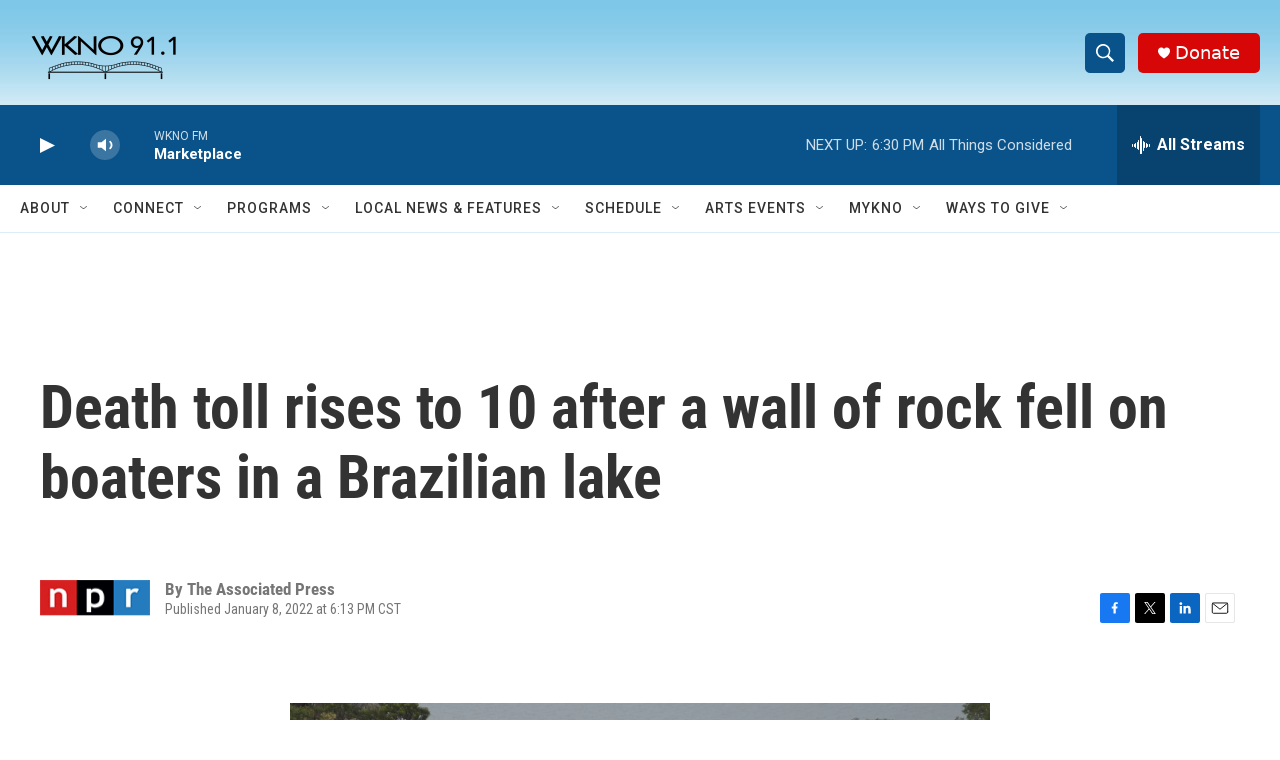

--- FILE ---
content_type: text/html; charset=utf-8
request_url: https://www.google.com/recaptcha/api2/anchor?ar=1&k=6LfHrSkUAAAAAPnKk5cT6JuKlKPzbwyTYuO8--Vr&co=aHR0cHM6Ly93d3cud2tub2ZtLm9yZzo0NDM.&hl=en&v=PoyoqOPhxBO7pBk68S4YbpHZ&size=invisible&anchor-ms=20000&execute-ms=30000&cb=id7j80rm912v
body_size: 49494
content:
<!DOCTYPE HTML><html dir="ltr" lang="en"><head><meta http-equiv="Content-Type" content="text/html; charset=UTF-8">
<meta http-equiv="X-UA-Compatible" content="IE=edge">
<title>reCAPTCHA</title>
<style type="text/css">
/* cyrillic-ext */
@font-face {
  font-family: 'Roboto';
  font-style: normal;
  font-weight: 400;
  font-stretch: 100%;
  src: url(//fonts.gstatic.com/s/roboto/v48/KFO7CnqEu92Fr1ME7kSn66aGLdTylUAMa3GUBHMdazTgWw.woff2) format('woff2');
  unicode-range: U+0460-052F, U+1C80-1C8A, U+20B4, U+2DE0-2DFF, U+A640-A69F, U+FE2E-FE2F;
}
/* cyrillic */
@font-face {
  font-family: 'Roboto';
  font-style: normal;
  font-weight: 400;
  font-stretch: 100%;
  src: url(//fonts.gstatic.com/s/roboto/v48/KFO7CnqEu92Fr1ME7kSn66aGLdTylUAMa3iUBHMdazTgWw.woff2) format('woff2');
  unicode-range: U+0301, U+0400-045F, U+0490-0491, U+04B0-04B1, U+2116;
}
/* greek-ext */
@font-face {
  font-family: 'Roboto';
  font-style: normal;
  font-weight: 400;
  font-stretch: 100%;
  src: url(//fonts.gstatic.com/s/roboto/v48/KFO7CnqEu92Fr1ME7kSn66aGLdTylUAMa3CUBHMdazTgWw.woff2) format('woff2');
  unicode-range: U+1F00-1FFF;
}
/* greek */
@font-face {
  font-family: 'Roboto';
  font-style: normal;
  font-weight: 400;
  font-stretch: 100%;
  src: url(//fonts.gstatic.com/s/roboto/v48/KFO7CnqEu92Fr1ME7kSn66aGLdTylUAMa3-UBHMdazTgWw.woff2) format('woff2');
  unicode-range: U+0370-0377, U+037A-037F, U+0384-038A, U+038C, U+038E-03A1, U+03A3-03FF;
}
/* math */
@font-face {
  font-family: 'Roboto';
  font-style: normal;
  font-weight: 400;
  font-stretch: 100%;
  src: url(//fonts.gstatic.com/s/roboto/v48/KFO7CnqEu92Fr1ME7kSn66aGLdTylUAMawCUBHMdazTgWw.woff2) format('woff2');
  unicode-range: U+0302-0303, U+0305, U+0307-0308, U+0310, U+0312, U+0315, U+031A, U+0326-0327, U+032C, U+032F-0330, U+0332-0333, U+0338, U+033A, U+0346, U+034D, U+0391-03A1, U+03A3-03A9, U+03B1-03C9, U+03D1, U+03D5-03D6, U+03F0-03F1, U+03F4-03F5, U+2016-2017, U+2034-2038, U+203C, U+2040, U+2043, U+2047, U+2050, U+2057, U+205F, U+2070-2071, U+2074-208E, U+2090-209C, U+20D0-20DC, U+20E1, U+20E5-20EF, U+2100-2112, U+2114-2115, U+2117-2121, U+2123-214F, U+2190, U+2192, U+2194-21AE, U+21B0-21E5, U+21F1-21F2, U+21F4-2211, U+2213-2214, U+2216-22FF, U+2308-230B, U+2310, U+2319, U+231C-2321, U+2336-237A, U+237C, U+2395, U+239B-23B7, U+23D0, U+23DC-23E1, U+2474-2475, U+25AF, U+25B3, U+25B7, U+25BD, U+25C1, U+25CA, U+25CC, U+25FB, U+266D-266F, U+27C0-27FF, U+2900-2AFF, U+2B0E-2B11, U+2B30-2B4C, U+2BFE, U+3030, U+FF5B, U+FF5D, U+1D400-1D7FF, U+1EE00-1EEFF;
}
/* symbols */
@font-face {
  font-family: 'Roboto';
  font-style: normal;
  font-weight: 400;
  font-stretch: 100%;
  src: url(//fonts.gstatic.com/s/roboto/v48/KFO7CnqEu92Fr1ME7kSn66aGLdTylUAMaxKUBHMdazTgWw.woff2) format('woff2');
  unicode-range: U+0001-000C, U+000E-001F, U+007F-009F, U+20DD-20E0, U+20E2-20E4, U+2150-218F, U+2190, U+2192, U+2194-2199, U+21AF, U+21E6-21F0, U+21F3, U+2218-2219, U+2299, U+22C4-22C6, U+2300-243F, U+2440-244A, U+2460-24FF, U+25A0-27BF, U+2800-28FF, U+2921-2922, U+2981, U+29BF, U+29EB, U+2B00-2BFF, U+4DC0-4DFF, U+FFF9-FFFB, U+10140-1018E, U+10190-1019C, U+101A0, U+101D0-101FD, U+102E0-102FB, U+10E60-10E7E, U+1D2C0-1D2D3, U+1D2E0-1D37F, U+1F000-1F0FF, U+1F100-1F1AD, U+1F1E6-1F1FF, U+1F30D-1F30F, U+1F315, U+1F31C, U+1F31E, U+1F320-1F32C, U+1F336, U+1F378, U+1F37D, U+1F382, U+1F393-1F39F, U+1F3A7-1F3A8, U+1F3AC-1F3AF, U+1F3C2, U+1F3C4-1F3C6, U+1F3CA-1F3CE, U+1F3D4-1F3E0, U+1F3ED, U+1F3F1-1F3F3, U+1F3F5-1F3F7, U+1F408, U+1F415, U+1F41F, U+1F426, U+1F43F, U+1F441-1F442, U+1F444, U+1F446-1F449, U+1F44C-1F44E, U+1F453, U+1F46A, U+1F47D, U+1F4A3, U+1F4B0, U+1F4B3, U+1F4B9, U+1F4BB, U+1F4BF, U+1F4C8-1F4CB, U+1F4D6, U+1F4DA, U+1F4DF, U+1F4E3-1F4E6, U+1F4EA-1F4ED, U+1F4F7, U+1F4F9-1F4FB, U+1F4FD-1F4FE, U+1F503, U+1F507-1F50B, U+1F50D, U+1F512-1F513, U+1F53E-1F54A, U+1F54F-1F5FA, U+1F610, U+1F650-1F67F, U+1F687, U+1F68D, U+1F691, U+1F694, U+1F698, U+1F6AD, U+1F6B2, U+1F6B9-1F6BA, U+1F6BC, U+1F6C6-1F6CF, U+1F6D3-1F6D7, U+1F6E0-1F6EA, U+1F6F0-1F6F3, U+1F6F7-1F6FC, U+1F700-1F7FF, U+1F800-1F80B, U+1F810-1F847, U+1F850-1F859, U+1F860-1F887, U+1F890-1F8AD, U+1F8B0-1F8BB, U+1F8C0-1F8C1, U+1F900-1F90B, U+1F93B, U+1F946, U+1F984, U+1F996, U+1F9E9, U+1FA00-1FA6F, U+1FA70-1FA7C, U+1FA80-1FA89, U+1FA8F-1FAC6, U+1FACE-1FADC, U+1FADF-1FAE9, U+1FAF0-1FAF8, U+1FB00-1FBFF;
}
/* vietnamese */
@font-face {
  font-family: 'Roboto';
  font-style: normal;
  font-weight: 400;
  font-stretch: 100%;
  src: url(//fonts.gstatic.com/s/roboto/v48/KFO7CnqEu92Fr1ME7kSn66aGLdTylUAMa3OUBHMdazTgWw.woff2) format('woff2');
  unicode-range: U+0102-0103, U+0110-0111, U+0128-0129, U+0168-0169, U+01A0-01A1, U+01AF-01B0, U+0300-0301, U+0303-0304, U+0308-0309, U+0323, U+0329, U+1EA0-1EF9, U+20AB;
}
/* latin-ext */
@font-face {
  font-family: 'Roboto';
  font-style: normal;
  font-weight: 400;
  font-stretch: 100%;
  src: url(//fonts.gstatic.com/s/roboto/v48/KFO7CnqEu92Fr1ME7kSn66aGLdTylUAMa3KUBHMdazTgWw.woff2) format('woff2');
  unicode-range: U+0100-02BA, U+02BD-02C5, U+02C7-02CC, U+02CE-02D7, U+02DD-02FF, U+0304, U+0308, U+0329, U+1D00-1DBF, U+1E00-1E9F, U+1EF2-1EFF, U+2020, U+20A0-20AB, U+20AD-20C0, U+2113, U+2C60-2C7F, U+A720-A7FF;
}
/* latin */
@font-face {
  font-family: 'Roboto';
  font-style: normal;
  font-weight: 400;
  font-stretch: 100%;
  src: url(//fonts.gstatic.com/s/roboto/v48/KFO7CnqEu92Fr1ME7kSn66aGLdTylUAMa3yUBHMdazQ.woff2) format('woff2');
  unicode-range: U+0000-00FF, U+0131, U+0152-0153, U+02BB-02BC, U+02C6, U+02DA, U+02DC, U+0304, U+0308, U+0329, U+2000-206F, U+20AC, U+2122, U+2191, U+2193, U+2212, U+2215, U+FEFF, U+FFFD;
}
/* cyrillic-ext */
@font-face {
  font-family: 'Roboto';
  font-style: normal;
  font-weight: 500;
  font-stretch: 100%;
  src: url(//fonts.gstatic.com/s/roboto/v48/KFO7CnqEu92Fr1ME7kSn66aGLdTylUAMa3GUBHMdazTgWw.woff2) format('woff2');
  unicode-range: U+0460-052F, U+1C80-1C8A, U+20B4, U+2DE0-2DFF, U+A640-A69F, U+FE2E-FE2F;
}
/* cyrillic */
@font-face {
  font-family: 'Roboto';
  font-style: normal;
  font-weight: 500;
  font-stretch: 100%;
  src: url(//fonts.gstatic.com/s/roboto/v48/KFO7CnqEu92Fr1ME7kSn66aGLdTylUAMa3iUBHMdazTgWw.woff2) format('woff2');
  unicode-range: U+0301, U+0400-045F, U+0490-0491, U+04B0-04B1, U+2116;
}
/* greek-ext */
@font-face {
  font-family: 'Roboto';
  font-style: normal;
  font-weight: 500;
  font-stretch: 100%;
  src: url(//fonts.gstatic.com/s/roboto/v48/KFO7CnqEu92Fr1ME7kSn66aGLdTylUAMa3CUBHMdazTgWw.woff2) format('woff2');
  unicode-range: U+1F00-1FFF;
}
/* greek */
@font-face {
  font-family: 'Roboto';
  font-style: normal;
  font-weight: 500;
  font-stretch: 100%;
  src: url(//fonts.gstatic.com/s/roboto/v48/KFO7CnqEu92Fr1ME7kSn66aGLdTylUAMa3-UBHMdazTgWw.woff2) format('woff2');
  unicode-range: U+0370-0377, U+037A-037F, U+0384-038A, U+038C, U+038E-03A1, U+03A3-03FF;
}
/* math */
@font-face {
  font-family: 'Roboto';
  font-style: normal;
  font-weight: 500;
  font-stretch: 100%;
  src: url(//fonts.gstatic.com/s/roboto/v48/KFO7CnqEu92Fr1ME7kSn66aGLdTylUAMawCUBHMdazTgWw.woff2) format('woff2');
  unicode-range: U+0302-0303, U+0305, U+0307-0308, U+0310, U+0312, U+0315, U+031A, U+0326-0327, U+032C, U+032F-0330, U+0332-0333, U+0338, U+033A, U+0346, U+034D, U+0391-03A1, U+03A3-03A9, U+03B1-03C9, U+03D1, U+03D5-03D6, U+03F0-03F1, U+03F4-03F5, U+2016-2017, U+2034-2038, U+203C, U+2040, U+2043, U+2047, U+2050, U+2057, U+205F, U+2070-2071, U+2074-208E, U+2090-209C, U+20D0-20DC, U+20E1, U+20E5-20EF, U+2100-2112, U+2114-2115, U+2117-2121, U+2123-214F, U+2190, U+2192, U+2194-21AE, U+21B0-21E5, U+21F1-21F2, U+21F4-2211, U+2213-2214, U+2216-22FF, U+2308-230B, U+2310, U+2319, U+231C-2321, U+2336-237A, U+237C, U+2395, U+239B-23B7, U+23D0, U+23DC-23E1, U+2474-2475, U+25AF, U+25B3, U+25B7, U+25BD, U+25C1, U+25CA, U+25CC, U+25FB, U+266D-266F, U+27C0-27FF, U+2900-2AFF, U+2B0E-2B11, U+2B30-2B4C, U+2BFE, U+3030, U+FF5B, U+FF5D, U+1D400-1D7FF, U+1EE00-1EEFF;
}
/* symbols */
@font-face {
  font-family: 'Roboto';
  font-style: normal;
  font-weight: 500;
  font-stretch: 100%;
  src: url(//fonts.gstatic.com/s/roboto/v48/KFO7CnqEu92Fr1ME7kSn66aGLdTylUAMaxKUBHMdazTgWw.woff2) format('woff2');
  unicode-range: U+0001-000C, U+000E-001F, U+007F-009F, U+20DD-20E0, U+20E2-20E4, U+2150-218F, U+2190, U+2192, U+2194-2199, U+21AF, U+21E6-21F0, U+21F3, U+2218-2219, U+2299, U+22C4-22C6, U+2300-243F, U+2440-244A, U+2460-24FF, U+25A0-27BF, U+2800-28FF, U+2921-2922, U+2981, U+29BF, U+29EB, U+2B00-2BFF, U+4DC0-4DFF, U+FFF9-FFFB, U+10140-1018E, U+10190-1019C, U+101A0, U+101D0-101FD, U+102E0-102FB, U+10E60-10E7E, U+1D2C0-1D2D3, U+1D2E0-1D37F, U+1F000-1F0FF, U+1F100-1F1AD, U+1F1E6-1F1FF, U+1F30D-1F30F, U+1F315, U+1F31C, U+1F31E, U+1F320-1F32C, U+1F336, U+1F378, U+1F37D, U+1F382, U+1F393-1F39F, U+1F3A7-1F3A8, U+1F3AC-1F3AF, U+1F3C2, U+1F3C4-1F3C6, U+1F3CA-1F3CE, U+1F3D4-1F3E0, U+1F3ED, U+1F3F1-1F3F3, U+1F3F5-1F3F7, U+1F408, U+1F415, U+1F41F, U+1F426, U+1F43F, U+1F441-1F442, U+1F444, U+1F446-1F449, U+1F44C-1F44E, U+1F453, U+1F46A, U+1F47D, U+1F4A3, U+1F4B0, U+1F4B3, U+1F4B9, U+1F4BB, U+1F4BF, U+1F4C8-1F4CB, U+1F4D6, U+1F4DA, U+1F4DF, U+1F4E3-1F4E6, U+1F4EA-1F4ED, U+1F4F7, U+1F4F9-1F4FB, U+1F4FD-1F4FE, U+1F503, U+1F507-1F50B, U+1F50D, U+1F512-1F513, U+1F53E-1F54A, U+1F54F-1F5FA, U+1F610, U+1F650-1F67F, U+1F687, U+1F68D, U+1F691, U+1F694, U+1F698, U+1F6AD, U+1F6B2, U+1F6B9-1F6BA, U+1F6BC, U+1F6C6-1F6CF, U+1F6D3-1F6D7, U+1F6E0-1F6EA, U+1F6F0-1F6F3, U+1F6F7-1F6FC, U+1F700-1F7FF, U+1F800-1F80B, U+1F810-1F847, U+1F850-1F859, U+1F860-1F887, U+1F890-1F8AD, U+1F8B0-1F8BB, U+1F8C0-1F8C1, U+1F900-1F90B, U+1F93B, U+1F946, U+1F984, U+1F996, U+1F9E9, U+1FA00-1FA6F, U+1FA70-1FA7C, U+1FA80-1FA89, U+1FA8F-1FAC6, U+1FACE-1FADC, U+1FADF-1FAE9, U+1FAF0-1FAF8, U+1FB00-1FBFF;
}
/* vietnamese */
@font-face {
  font-family: 'Roboto';
  font-style: normal;
  font-weight: 500;
  font-stretch: 100%;
  src: url(//fonts.gstatic.com/s/roboto/v48/KFO7CnqEu92Fr1ME7kSn66aGLdTylUAMa3OUBHMdazTgWw.woff2) format('woff2');
  unicode-range: U+0102-0103, U+0110-0111, U+0128-0129, U+0168-0169, U+01A0-01A1, U+01AF-01B0, U+0300-0301, U+0303-0304, U+0308-0309, U+0323, U+0329, U+1EA0-1EF9, U+20AB;
}
/* latin-ext */
@font-face {
  font-family: 'Roboto';
  font-style: normal;
  font-weight: 500;
  font-stretch: 100%;
  src: url(//fonts.gstatic.com/s/roboto/v48/KFO7CnqEu92Fr1ME7kSn66aGLdTylUAMa3KUBHMdazTgWw.woff2) format('woff2');
  unicode-range: U+0100-02BA, U+02BD-02C5, U+02C7-02CC, U+02CE-02D7, U+02DD-02FF, U+0304, U+0308, U+0329, U+1D00-1DBF, U+1E00-1E9F, U+1EF2-1EFF, U+2020, U+20A0-20AB, U+20AD-20C0, U+2113, U+2C60-2C7F, U+A720-A7FF;
}
/* latin */
@font-face {
  font-family: 'Roboto';
  font-style: normal;
  font-weight: 500;
  font-stretch: 100%;
  src: url(//fonts.gstatic.com/s/roboto/v48/KFO7CnqEu92Fr1ME7kSn66aGLdTylUAMa3yUBHMdazQ.woff2) format('woff2');
  unicode-range: U+0000-00FF, U+0131, U+0152-0153, U+02BB-02BC, U+02C6, U+02DA, U+02DC, U+0304, U+0308, U+0329, U+2000-206F, U+20AC, U+2122, U+2191, U+2193, U+2212, U+2215, U+FEFF, U+FFFD;
}
/* cyrillic-ext */
@font-face {
  font-family: 'Roboto';
  font-style: normal;
  font-weight: 900;
  font-stretch: 100%;
  src: url(//fonts.gstatic.com/s/roboto/v48/KFO7CnqEu92Fr1ME7kSn66aGLdTylUAMa3GUBHMdazTgWw.woff2) format('woff2');
  unicode-range: U+0460-052F, U+1C80-1C8A, U+20B4, U+2DE0-2DFF, U+A640-A69F, U+FE2E-FE2F;
}
/* cyrillic */
@font-face {
  font-family: 'Roboto';
  font-style: normal;
  font-weight: 900;
  font-stretch: 100%;
  src: url(//fonts.gstatic.com/s/roboto/v48/KFO7CnqEu92Fr1ME7kSn66aGLdTylUAMa3iUBHMdazTgWw.woff2) format('woff2');
  unicode-range: U+0301, U+0400-045F, U+0490-0491, U+04B0-04B1, U+2116;
}
/* greek-ext */
@font-face {
  font-family: 'Roboto';
  font-style: normal;
  font-weight: 900;
  font-stretch: 100%;
  src: url(//fonts.gstatic.com/s/roboto/v48/KFO7CnqEu92Fr1ME7kSn66aGLdTylUAMa3CUBHMdazTgWw.woff2) format('woff2');
  unicode-range: U+1F00-1FFF;
}
/* greek */
@font-face {
  font-family: 'Roboto';
  font-style: normal;
  font-weight: 900;
  font-stretch: 100%;
  src: url(//fonts.gstatic.com/s/roboto/v48/KFO7CnqEu92Fr1ME7kSn66aGLdTylUAMa3-UBHMdazTgWw.woff2) format('woff2');
  unicode-range: U+0370-0377, U+037A-037F, U+0384-038A, U+038C, U+038E-03A1, U+03A3-03FF;
}
/* math */
@font-face {
  font-family: 'Roboto';
  font-style: normal;
  font-weight: 900;
  font-stretch: 100%;
  src: url(//fonts.gstatic.com/s/roboto/v48/KFO7CnqEu92Fr1ME7kSn66aGLdTylUAMawCUBHMdazTgWw.woff2) format('woff2');
  unicode-range: U+0302-0303, U+0305, U+0307-0308, U+0310, U+0312, U+0315, U+031A, U+0326-0327, U+032C, U+032F-0330, U+0332-0333, U+0338, U+033A, U+0346, U+034D, U+0391-03A1, U+03A3-03A9, U+03B1-03C9, U+03D1, U+03D5-03D6, U+03F0-03F1, U+03F4-03F5, U+2016-2017, U+2034-2038, U+203C, U+2040, U+2043, U+2047, U+2050, U+2057, U+205F, U+2070-2071, U+2074-208E, U+2090-209C, U+20D0-20DC, U+20E1, U+20E5-20EF, U+2100-2112, U+2114-2115, U+2117-2121, U+2123-214F, U+2190, U+2192, U+2194-21AE, U+21B0-21E5, U+21F1-21F2, U+21F4-2211, U+2213-2214, U+2216-22FF, U+2308-230B, U+2310, U+2319, U+231C-2321, U+2336-237A, U+237C, U+2395, U+239B-23B7, U+23D0, U+23DC-23E1, U+2474-2475, U+25AF, U+25B3, U+25B7, U+25BD, U+25C1, U+25CA, U+25CC, U+25FB, U+266D-266F, U+27C0-27FF, U+2900-2AFF, U+2B0E-2B11, U+2B30-2B4C, U+2BFE, U+3030, U+FF5B, U+FF5D, U+1D400-1D7FF, U+1EE00-1EEFF;
}
/* symbols */
@font-face {
  font-family: 'Roboto';
  font-style: normal;
  font-weight: 900;
  font-stretch: 100%;
  src: url(//fonts.gstatic.com/s/roboto/v48/KFO7CnqEu92Fr1ME7kSn66aGLdTylUAMaxKUBHMdazTgWw.woff2) format('woff2');
  unicode-range: U+0001-000C, U+000E-001F, U+007F-009F, U+20DD-20E0, U+20E2-20E4, U+2150-218F, U+2190, U+2192, U+2194-2199, U+21AF, U+21E6-21F0, U+21F3, U+2218-2219, U+2299, U+22C4-22C6, U+2300-243F, U+2440-244A, U+2460-24FF, U+25A0-27BF, U+2800-28FF, U+2921-2922, U+2981, U+29BF, U+29EB, U+2B00-2BFF, U+4DC0-4DFF, U+FFF9-FFFB, U+10140-1018E, U+10190-1019C, U+101A0, U+101D0-101FD, U+102E0-102FB, U+10E60-10E7E, U+1D2C0-1D2D3, U+1D2E0-1D37F, U+1F000-1F0FF, U+1F100-1F1AD, U+1F1E6-1F1FF, U+1F30D-1F30F, U+1F315, U+1F31C, U+1F31E, U+1F320-1F32C, U+1F336, U+1F378, U+1F37D, U+1F382, U+1F393-1F39F, U+1F3A7-1F3A8, U+1F3AC-1F3AF, U+1F3C2, U+1F3C4-1F3C6, U+1F3CA-1F3CE, U+1F3D4-1F3E0, U+1F3ED, U+1F3F1-1F3F3, U+1F3F5-1F3F7, U+1F408, U+1F415, U+1F41F, U+1F426, U+1F43F, U+1F441-1F442, U+1F444, U+1F446-1F449, U+1F44C-1F44E, U+1F453, U+1F46A, U+1F47D, U+1F4A3, U+1F4B0, U+1F4B3, U+1F4B9, U+1F4BB, U+1F4BF, U+1F4C8-1F4CB, U+1F4D6, U+1F4DA, U+1F4DF, U+1F4E3-1F4E6, U+1F4EA-1F4ED, U+1F4F7, U+1F4F9-1F4FB, U+1F4FD-1F4FE, U+1F503, U+1F507-1F50B, U+1F50D, U+1F512-1F513, U+1F53E-1F54A, U+1F54F-1F5FA, U+1F610, U+1F650-1F67F, U+1F687, U+1F68D, U+1F691, U+1F694, U+1F698, U+1F6AD, U+1F6B2, U+1F6B9-1F6BA, U+1F6BC, U+1F6C6-1F6CF, U+1F6D3-1F6D7, U+1F6E0-1F6EA, U+1F6F0-1F6F3, U+1F6F7-1F6FC, U+1F700-1F7FF, U+1F800-1F80B, U+1F810-1F847, U+1F850-1F859, U+1F860-1F887, U+1F890-1F8AD, U+1F8B0-1F8BB, U+1F8C0-1F8C1, U+1F900-1F90B, U+1F93B, U+1F946, U+1F984, U+1F996, U+1F9E9, U+1FA00-1FA6F, U+1FA70-1FA7C, U+1FA80-1FA89, U+1FA8F-1FAC6, U+1FACE-1FADC, U+1FADF-1FAE9, U+1FAF0-1FAF8, U+1FB00-1FBFF;
}
/* vietnamese */
@font-face {
  font-family: 'Roboto';
  font-style: normal;
  font-weight: 900;
  font-stretch: 100%;
  src: url(//fonts.gstatic.com/s/roboto/v48/KFO7CnqEu92Fr1ME7kSn66aGLdTylUAMa3OUBHMdazTgWw.woff2) format('woff2');
  unicode-range: U+0102-0103, U+0110-0111, U+0128-0129, U+0168-0169, U+01A0-01A1, U+01AF-01B0, U+0300-0301, U+0303-0304, U+0308-0309, U+0323, U+0329, U+1EA0-1EF9, U+20AB;
}
/* latin-ext */
@font-face {
  font-family: 'Roboto';
  font-style: normal;
  font-weight: 900;
  font-stretch: 100%;
  src: url(//fonts.gstatic.com/s/roboto/v48/KFO7CnqEu92Fr1ME7kSn66aGLdTylUAMa3KUBHMdazTgWw.woff2) format('woff2');
  unicode-range: U+0100-02BA, U+02BD-02C5, U+02C7-02CC, U+02CE-02D7, U+02DD-02FF, U+0304, U+0308, U+0329, U+1D00-1DBF, U+1E00-1E9F, U+1EF2-1EFF, U+2020, U+20A0-20AB, U+20AD-20C0, U+2113, U+2C60-2C7F, U+A720-A7FF;
}
/* latin */
@font-face {
  font-family: 'Roboto';
  font-style: normal;
  font-weight: 900;
  font-stretch: 100%;
  src: url(//fonts.gstatic.com/s/roboto/v48/KFO7CnqEu92Fr1ME7kSn66aGLdTylUAMa3yUBHMdazQ.woff2) format('woff2');
  unicode-range: U+0000-00FF, U+0131, U+0152-0153, U+02BB-02BC, U+02C6, U+02DA, U+02DC, U+0304, U+0308, U+0329, U+2000-206F, U+20AC, U+2122, U+2191, U+2193, U+2212, U+2215, U+FEFF, U+FFFD;
}

</style>
<link rel="stylesheet" type="text/css" href="https://www.gstatic.com/recaptcha/releases/PoyoqOPhxBO7pBk68S4YbpHZ/styles__ltr.css">
<script nonce="6aNBzMHxHi-5DdJChk6GuQ" type="text/javascript">window['__recaptcha_api'] = 'https://www.google.com/recaptcha/api2/';</script>
<script type="text/javascript" src="https://www.gstatic.com/recaptcha/releases/PoyoqOPhxBO7pBk68S4YbpHZ/recaptcha__en.js" nonce="6aNBzMHxHi-5DdJChk6GuQ">
      
    </script></head>
<body><div id="rc-anchor-alert" class="rc-anchor-alert"></div>
<input type="hidden" id="recaptcha-token" value="[base64]">
<script type="text/javascript" nonce="6aNBzMHxHi-5DdJChk6GuQ">
      recaptcha.anchor.Main.init("[\x22ainput\x22,[\x22bgdata\x22,\x22\x22,\[base64]/[base64]/UltIKytdPWE6KGE8MjA0OD9SW0grK109YT4+NnwxOTI6KChhJjY0NTEyKT09NTUyOTYmJnErMTxoLmxlbmd0aCYmKGguY2hhckNvZGVBdChxKzEpJjY0NTEyKT09NTYzMjA/[base64]/MjU1OlI/[base64]/[base64]/[base64]/[base64]/[base64]/[base64]/[base64]/[base64]/[base64]/[base64]\x22,\[base64]\x22,\x22w4zDr1PDm0LDo10fwoNzwrgEw7FNwoHCrzrCrDPDgTNPw6Uww5Yaw5HDjsKpwr7Cg8OwFH3DvcO+eBwfw6Bswoh7woJrw7sVOldbw5HDgsOzw4nCjcKRwqpJakZ/[base64]/SsOtwofDi07DlDg+wrXDkGZ0w49pC8KIwp4gC8K+TsOFHUdkw752R8OBaMK3O8KpfcKHdsK0ThNDwqtmwoTCjcOkwrvCncOMI8O+UcKsacKYwqXDiSYIDcOlAsKCC8KmwrYyw6jDpV7CvzNSwqFycX/DjmJOVHHCl8Kaw7Q2wqYUAsOta8K3w4PCjMKDNk7Cp8OjasO/fjkEBMO5aTxyPsOcw7YBw6LDlArDlzjDrx9jEXUQZcK0wpDDs8K0b03DpMKiMsOJCcOxwqjDiQgnVT5Awp/Dv8OPwpFMw43DulDCvSvDvkESwqHCtX/DlznChVkKw4MuO3l6woTDmjvCg8OXw4LCtgzDssOUAMOTDMKkw4M9b38Pw59vwqoyRxLDpHnCtWvDjj/[base64]/wo1sScO6wqF5w6lDwoDDoTnDqW9EPxN+w5/Cr8OFPwsEwq7DpcKjw6XCpcOaLw/[base64]/CscKaNxRQw78LZcKBwqANcMKDw5AiMnvChGDCsjRGwrHDm8KIw496w5xbESnDisOYw7fCqgUcwpvCkDzDkcO1ZFUYw6RDGsO4w5kiIcOkUcKHYMK7wp/Cs8KvwpgPPcK2wrF7JBfCviwhEVnDmSNvS8KPLsOcOAwfw6BCwqPDksO0bcOMw7/DgMOhScOpX8OcfcO/wpTDi2LDijIrfD0awonCh8OsI8KKw5PChcKHKFwlZXZVFsOtYXjCgcO4AWHCnWVwV8KjwpvDjcOjw4xkV8KCKcK/wqUew4INfBPCisOQw5DCnMKCWhg4w54ww7bCoMKcScKKH8O3PsKLHsKwcU44wo0FbWYVIxjCr29Iw7jDgiFuwo9PGhlzMMOlWsK8wooZMcKEFDMWwp0QQsO1w6gqcMK2w791w6NyLizDg8Kww7hnH8K1w7JXYcONX3/[base64]/CmwzDmT/Ci8OrbHBMwqdOwpdnbcOvbzDCjMOYwqrCnynCoFt5w4jDtXfDoAzCpDZBwpnDsMOgwoomw7kndsKgDkjCjcKGJsOLwpvDgQc+wqrDhMKnIxwweMODFkgdasODTVbDtcK4w7PDiU9PHxUGw6nCoMOJw6Z/wpvDuHjClzlJw7zCqCFewpYjaAMHRWnCr8KNw73CgcK+w5gxNBLChQ54wqxCCsKgRsK9wr/CsAQnYxLCrUzDjCg/[base64]/Dk8K7w4zCgC7Cu2k+fsO/wr80CDjCqcK9JcKbdcOEUBETFl/[base64]/CtcOiwoTDnhN8w6IcwqXDhTbDmR0ewqfCr8KeAMOFNsO2w6piUMOqw44twpzDscKuTkNEcMOeCsOhw4vDk2Jlw7B3worDrHfDhnQyZ8Kfw708w54QKnDDgcOKbG7DkXxqRsKNTH/[base64]/[base64]/wpDDrzbDmcOFf8OdHTHDs8KhWMKYwoQ/ehIiF0hKV8OOWVLDqMOQT8O/w4XCqcK1McO/wqVvw5fCiMOaw5N+w7h2YcKuL3dYw5lyWcO1w45lwp9VwpjDscKGw5PCvBfCmcKEacKaLlFVMVp/[base64]/FMKxcS3CmybDpxB8Dis1WcK0wrx4dsKywrlBw69rw73CsW52woZhRybDlsOjXsOtGx3DlQwWNXLDnkXCvsOOacO0Cj4Wa3XDqMOkwpXDnyrCuiM9wobCmDjCtMKxw4/DqsKIMMO4wpvDmMKCTlE8e8K1woHDm3krwqjDpBzDqMOid3jDpA5vT35rw6fCpXPCnsKgwrPDl2NUwoAFw5Z7wocRaXnDoiLDrcK4w4/[base64]/CpcKww5XDjiswCcOsL13CgnzCoF/[base64]/OMOWJMO4wpjCtiHCicKOEMKQHwTCucKqwoXDrMKXDDbCjcO8Y8KuwrxMwrPDksOkwofCh8OkVTTDhnPCgsKsw641woDCsMO/IilWF1Vvw6rCuEBFdAzCjlA0wp3CsMK8wqgpE8OYw6lgwrhlwr0ITSPCrsKowq91ecK4wrstRcK5wr9gwpXCqTllPMK0wobChsOKw4Zlwr/DuijDqXkbAi03RGnDucKmw4wcBWgxw4/DusOCw4fCi2PCuMOcX1Q+wq/[base64]/[base64]/MsORXRVzPsOqdsOTD33DqMOOTMOXwpXDkMK8AjZOwox4fhQgw7xCwr7CqcOfw57DinLDkcK3w6p2e8OcS3bCicOIaWFJwrnCgXvCr8K3IcKYd1trCSrDucOFw5jDiknCugLDucORwrVeBsOywqPDqivCtzcPw4xjFsKww6rCucKxw5PCkcOiZT/DqMOMHRzCiBlDL8Kqw48tImxbOjQRw51Xw6A8enkfwpLDucOmLFrDrSMCb8OtbkDDgsK1ZcOHwqADGnfDncKJegPCt8KAWGd/[base64]/DvcKlwr5kZcKUVMKHwrBneTDChXDChVIuwr99NyPCgMKMw6rDnjwCACsSwrRpwqApwq9FOjvCokXDukBMwp5yw6ctw68jw4/DplPDkcK0w7nDn8Kgdnoew5vDgUrDm8KMwqTCvRbDuFcOeThPwrXDnSHDtSJ8NsOuW8Obw6k1cMOpw67CqcK/HMKeKQU6bl0KFcKGMsKnwo0maEjCr8OVw74JBRsaw5kJXxTCrmLDl2gYw5DDosKeQzPCjnkpQsOvJsOKw7jDlRAZwptHw4XCizpmEcObwozCgMOPw4/DlsKXwrNjHsKtwpk9wo3DpBs8c0EgTsKiwqbDt8OuwqfDgsOPOVsZZFtnM8KBwrNlw61Vw6LDkMKEw5zCjWFcw4BNwrbDtMObwo/CoMK9Iw8dwoASCTQCwqzDkzo4wp5wwqfDrsKvwphvDWoRLMOiw7F9wosXUG9wdsOGw7shYEhiQBfChDLDjgsEwpTCqhzDo8OJAW5zRMKSwonDmAfCmSk4LzzDt8Ozw5c4wotXf8Kaw5XDlMKbwobDpcOHw7bCicK/OsO7w5HDgn7CqsKNwrpUTcKWeA58w7nDicKowojCiwPDhD91w7vDoUoYw7ZewrrCoMOgKFPCqMOEw55xwprChmUnUhTCkU7DksKsw7vCvsK4GMKuw5phG8OMw5/CucOyR0vDuVPCq05xwpTDhhXCn8KhHwdLDGnCtMOxTsKRVwDCoA7Cp8OKwp0Xw7vCpg3DoFtSw6/DpEXCiDbDhcKQQ8KfwpHCgFIWOzDCmUI3OMOmbcOkVGkoLEHDkkEaKn7Cojhkw5RUwo3CpcOaUsOowpPDgcOWw4nCp1ZUcMKzZGnCgTgRw6DCtcK5diUlZcK+wrs9w6gnBDbDpcKOUMKnQXHCr1nDpsKqw5lUEkonVg5/w5pbwpZ9wrzDh8Kjw6HClRjCu1oXVMOew4knKUTCmcOmwpdsJSpdwo4JfMK7eDnCtBkCw5TDtg/CmlQ6ZU01MxTDkSQvwrnDncOvLjF/YsKewrkTHsK2w7DDnBA4E189UMONX8KewpfDnsORw5ANw6zCnz7DpsKNw4gew6lwwqgpXXPDk3o9w5vCmEPDrsKkc8KCwqEXwpTDvMKdSMK+TMKtwoJEUBPCpDpRPMK0XMO3RMKnw7IgdGnCkcOAbMK0w7/Dk8OVwpdpCwNyw6HCusKBIcOHwqcES37Dgi7CrcOVDMOwK2sww4TCvsKuw749QcOUwrlDKMK2w55MJMO5w7dsf8KkTjMcwr14w4XCt8OIwqzCo8K0b8O1wqzCr3dRw5/[base64]/Dsl4MFGNzJlRowoIBw7jCiiHCl8OVwpXDu2IhwqvDvUkjw7bDj3ctEV/CvXDDosO+w7ASw6jDrcO/w5PDosK9w5VVeScWJsOTG3k9w53Cg8OoLsOrJ8OePMKLw7TCqQRwJ8KkXcOQwq96w67DgDXDpSbCpMKuw5/CgEkDC8KzNRl7J1/DlMOQw6Y0wo3DiMKyGVDDrytEJMOww5paw6N1wopKwpLCu8KyWUjCtMOiwr/[base64]/Dp8OOwrbCksOxRMKXwoDDusOJw7dywpU8DUgBw7ZDbnU8QQfDrmHDm8KyP8KuZcO+w7dFAMOBOsK4w4cuwo3Dj8Knw7vDiQTDsMOAdMKZZhdqWgDDs8OsHcOKwqfDtcKhwotQw57DswwcIHXClSQ+alpfBntCw4ApKcKmwo90LF/CvjXDnsKewohLw6ExGsKjPRbCsSwmdsK8UAxFw7LCh8OAasKYf1ZdwrFQGWzClcOnMgLCnRJowrPDosKvwrY5w6XDrsKyfsOZQnXDiWXDj8OKw5jClUIQwp/[base64]/DpcKdw5YjLsOswrbDgzlZwojCt3HDlj/CjsKuwowIw6sFZzMrw7RhMcOMwppzZCbCqB/[base64]/CrMKwMMOuO8K2w7AAw5vDksKxQMOmwrkFwqjCnw8YQ3lmwp7Dtgl0IMO2w6Apwp3DjMOkNzxdJsKoDyrCu1/DscOjFMKMDBjCu8KNwojDqxzCvMKRcgQCw5NaQBXCsSgcwrRQe8KDwq5ANcO4eTvCiTl1wqcewrfDjkRAw51gGMO9CXLCgjPDrix6BxFhwr1gw4PCnE9/w58dwr9YRg3CiMOtAcKdw5XCmxNwWyIxIT/DhMKNw6/DicOHwrcIasOeR1dfwqzDiDdSw4/DhcKPNwDCp8OpwpRHfX/DtBd9w44EwqPCnFoMRMOSWmJwwqkyAsOfw7UNwr5BXsKCR8O2w7VyMAfDuFvCuMKKMsKjK8KDL8KTw6TCjcKowoUDw5LDqmYrwqvDjwnClTBDw7M/fsKMJgvCkcO/woLDj8O8ecKlfMKmDnscw4NKwocPJsOhw43ClmvDiGJ3P8KMZMKTwoTCtsOqwqrCvMO/wrrClsKlXMOyEDgvN8KSJEfDs8Oow4ZTfywXUVDDnMK5w5bDhjBCw7Mdw5UNZkXCkMOuw5XCjcKswqBCLcKFwqnDmH3DhcKGMQsnwpfDjlcBOcOTw6YYw744CcK8ZABpb2FPw6NJwoTCij0Nw6PCt8KeAWDDgsKAw5DDv8OEwpjCjsK0wohnwpZhw6TDgFB3wq/DmXwhw6XDm8KOwpN+w5vCpRA6wrrCuUrCtsKowrIsw6YHU8O1LCFGwr7DglfCjlPDtUPDlWbCq8KNAEFBwqUuw7XCnhfCtsOKw5YqwrhtJsOZwr/DucK0wovCrxsEwpjDqMOJMh0rwqnDrT1eehdqwoPCkxEMAG3Dij3CumDDnsOSwqXCljTCs3XDmMOHFFdxw6LDs8K0wovDhsKPCcKQwrYRYHfDmXsawobDrHcET8KIa8KZDwTDv8OdFsOnTsKjw51DwpLClV/CtMOJecK7fsODwowbMsOAw4xHwoPDncOiU2k6V8KHw5JFcMKgb27DhcO1wrcXTcKFw5rCjjTCngZ4wpUrwqk9V8OZdcKGFQvDmnpmfMO/wpHDncKEwrDDjsK+w5HCnHfCrD/DncK+wo/CmsOcw4LCly7ChsOGBcKmNVjCk8O8w7DDqcO9w77CksKEwoUIdsKxwqR4T1U3wqsqwoIiBcK5wpPDvELDkcKYw4vCkMOTDmlIwos/[base64]/CiC52w4pXw7Q3WUHDgFsbw7rCnsKsAcKCw6UZZDBgOgPDrsKcCE/CncO/[base64]/Ds8KGJsO1wp7CmMO0w6AWw48iw6sub8K2TzNVwpTDpcOkwonCo8OtwqvDsS7Co1zDuMOlwrxHw5DCv8KbTsOgwqxlVMKZw5DCph42LMKJwogJw78mwrfDvMKrwqFPGcKLXsKhwp3DtQ/CiU/Du1p5AQMpGn7CuMK+B8O4J2RKKGzDjDBhIggzw4Y3UnnDqA4QAArCjg9xwoNewptnN8OuXMOQw4nDhcOcWMKjw4MzDA9ZSsKCw6fDjcOIwr4Hw68fw4vDosKLTsOkw54oTsK8wr4vw6PCuMO0w79pLsK/[base64]/DmkNgw7PDvMOkV2rCh0jDl8OLKWxgw4DCgsOTw79pwrHCvsOTw6Bewq3CisKFDVJBSSBjLMK7w5nDgkkWw54kM1XDiMOxSMOxMsO9WENLw53DlBF8w6jClj/Dh8K3w64RTMObwqModcK9R8Kpw60xw5DDtMKnUjrCssKhw5bDh8OUwovCvsKfRgwaw7sAZ3XDscKwwqfCjcOFw7PCqcOTwqHCoDTDqWZJwpPDusK7QC5YcHvClTBowoDDhMKMwpnDvEDChsK0wopNw4DCjcKRw7tHY8Okw5jCmD/[base64]/[base64]/CssKgX8KUAQJJBS/[base64]/w5nDvDRnPcKhw4hDwpnDsMKCw4rDm34Cw4nCgsKywoRfwrl6KMO4w6nCj8KKYcOdGMKUwofCo8O8w5lbw53CtcKpw5FqZ8KcP8O8E8Orw5/CrWbCp8O6BCHDmFHCk147wpnCicKmL8O3wpAxwqgPJX48wqEfB8K2w5ETf0Ntwp8iwpfDtELDlcK3M3lNw6PCjWlYN8Oiw7zDkcKBwp/[base64]/Dkz59cwPCtsKgw5fCi8KAYMOQwrTDjG0owoMbaHJwE1DClcK1UcKCw4QHw4jDjA3CgnXDuU1HZ8KEbF8ZRQRXbsKbFcOcw5HCnQHCnMOMw6QYwozCmAjCj8OJf8OlG8ORNFxOaWojw4MsYFrCosKyekQZw6bDlGZmaMOyU0/DpVbDiG8uKMOPNTHDusOqwpvCnWs7wpDDhU5UG8OJEnEIcmXCvsKLwpZEIDLDv8OQwpjCmsKmw54lw5bDvMOTw6jDqXPDisK1w6zDnhzCrMKew4PDhMKHO2nDrcKKF8O8wpMUaMOtXsOdD8OTD0pWw6sdVsOyEHfDhmvDhl3CmMOoZU/ChV7CtsKbwo7DhEPDnsO0wrcSaioowrN6w5kzw5PDh8K5VsOkMMKxe07ClcKORsKFfUhJw5bDm8KlwqrCvcKCw43DjcOwwppLwoDCt8KVb8OiL8O2woxNwq4swo0nCm3Dp8OoccOGw7g9w49Vw4ISBSpEw5Bqw4tcK8OOIwBPw6vDrsO5w5/CosKzSynCujDDjy/[base64]/wq4gYCdYw6TDjcOUMMK9w63Ck8Kow4EgGsK+MRx+w6lsOsKRw7pjw7t6dcOnwrRXw5AWw5jCosOiHjDDqjTCncO0wqLCkXJ/H8Ofw7XCrycUECnDpUA7w5UWKcOZw6ZKVEHDgsKjURRow6J0csOLw7PDiMKUB8KjSsKpw47DpcKjSixIwrcbe8KtZMOBwprDinbCq8OGw4bCnSEpW8OhDRvCpgU0w71TR3YXwpPCmE9Pw5/[base64]/DmsKbw68Ow6nCpxHDg1cGwpZbw5lTGMKce8OFwq58wo1YworCu2LDnm4Nw6DDkTfCtlLDunEsw4fDscKew5ZXUR/DnTfCrMOmw7gdw4nDmcK9wojCmQLCj8OTwr/[base64]/Dv8KPwp3CoBjDucOYw6vDvcO4HHNRFm1XFGkkKcO/w73Ch8Kuw5REFEcCN8KAwplgQAPDoBNiW17CvgFvMkoEw5zDocOoJWl1w4xWw54gwrPDmHzDvsOoS3nDh8Obw45hwoo4wo0iw7jCoQtEPMOAeMKwwqF8w7cNHMOHYQksZ1XClzLDtsO4wojDuFt5w4vCqXHDv8KlCW3Cq8ObM8O1w7FDBBTCu05VHU7DscKJQMOuwoA/[base64]/ChMKOw7FFwozDlnJzYwnCs8Oaw497TcOjwobDtkXCuMOxXRPDsXZuwrvCnMKowqU6w4VAMMKCE0RfTMKpwqYPasOBa8O8wqLCqcOiw57DoTduMMKWScKQch3CvURrwoQVwqo2QcOtwp7CrQDCtExxTMOpbcKfwqczNXgeJAkVTMKGwq/CkCTDssKIwr/Chn4Jf3YRSBZiwqYSw4PDnm90worDpjTCq2/DvsOKPsOyScKHwoIaPn7Dn8KydHTDtMOaw4DDoirDiQIQwqLCg3Q4wpzDhEfDpMOyw6obw43DtcOewpV0wrMBw7gIwq0ydMK8DsO7K2zDjsK2K0Ajf8K+w5ARw6zDk2PCkR9twr7ChMO3wrp/WcKmKH3CqcO9McO5QQXCgmHDksKmeiFrOxjDnsOgRUHCr8OFwqXDnj/CojbDk8OZwpBJMyMiCcOFIQlrwoR6w6xJfMKqw5N6U1DDm8OWw7zDt8K8XcKGwpxPUk/CiQrCvsO/ecOUw5nCgMO9wpfCo8OIwo3CnVRswrwicE7CozttJ3TDlGDDrcKWw4TCtH5VwoBzw58JwqUSVcOWRsOSGXzDucK9w7RYJRVwR8KaAhAjGMKQwrwFQ8KsKcKfUcKEbA/Drj9zLcK3w4VFw4fDusK1wq3Cn8KvUDhuwoZ0OMKrwpnCqcKII8KiDcKJwrhLw5pRwp/DlG3CoMKqOX0BMlfDuWXCnkQ9cnJXHHrDqjbDqVXCl8O1XwxBUsObwqfDqX/DsQbDrsKywo3CpcOiwrB6w4gyI1fDp3jCjxrDvC7DswfCmcODFsKBV8KLw7DDgUsUYFjCicOawqRww49XUSjCqVgdARdRw6NnGiVpw78Mw4DDqsO5wqdSeMKLwo9PL3pWPHbDgcKGcsOpesO/dAlCwoJ6EcKxbmdjwqY2w64xw5DDucO8wrMcakXDhsKxw5LCkyFAERdyU8KWeEXDm8KZwo1/UMKXdgUoScOjCcKZw54MIGdqZsOsRFrDiijCvsKdw7vCt8OxX8OZwrgVwqTDo8ORFXzCgsKof8K6WAJXCsKjEGTDsANBw5bCvjbCkH7DqyXDnmHCrVAywobDszTDh8O3IQ4KKcKTwqt4w7sgw7LDlRc9w4VyEsKgRxDCm8KLDcOfbU/Ciz/DjyUDRDcsJMOsJcOKw5wOw4UAKsOHwr/ClmsNaAvDjcKyw5YGfsOAESPDrMO9woXDiMKHwqljw5Agb1UcVWHCuSrCh0rDll/[base64]/wpfCn8OxworCicKfTiBowodBwq7DihwYK8ORw67CiRcywrJcw7Y1ScOMw7/[base64]/ABfDnsO7w5TChsO0woJrbMOawoptJSPCrXPCq1nCiMOgbsKXeMOtUUlxwqXDsxFdwoLCqGpxScOIw6oUPWEmwqDDmcO8JcKWbQxbaVfCl8K9w4Z8wp3DsnTCiAXCuifDvD9Swq7Dj8Kow7EGfMK3w5HCmMKUw7gQXsKxwpLCgcKpQMOTR8OSw7NBAXxtwr/DsGvDvMOHXMOZw70twq1wHsO+QMOPwqkzwp4bSRfCuzxVw4vDlCMQw6NCHj7CnsKrw6PCkXHCjBpBTsOuSSLCjsOMwrnClMO6wp/ChVoZecKWwrk2fifCuMOiwrwjHzgvw4zCkcKjGMOvw7padijCmsK4w6MVwrpKCsKkw7/DvMO4wp3DncOhfFPDhX1CNg/[base64]/DhMOCETw/[base64]/CmioiLQfCiwhDOsKZw6nCh0p5AsKFelIuScO+HlhVw4TCnsK8CwjDqMOYwpPDugUJwpHDpMOyw6ITw5LDpsOdIcOhGyBzw4/[base64]/YsONeCBGeMOgakMVw5oVwqt8EMKCJ8OlVcKKeMOZXcKCw6kOZl3DmMOCw5YBS8KFwoM2w5PCvlnCnMOZw5DCtcKJw6rDnsOjw5ZIwpMSWcOjwoVlWjjDi8OmAsKqwo0IwpjCqnvCqcKFw6/CpRHCicKtMwwGwp7CgUxSe2IOS0wXQxxRwo/[base64]/wrDCi8KsPMOQwrTDkQ8ewrHDuMKTw49+ZjfDmcONN8K5woDCnlvCiUIxwrskwogQw7FCeBDCikVXwqvCv8OLM8KvHEnCtcKWwokPwqnDvwpNwotSHybDpHvClhI/wqQhwpUjw59nayHCjsKuw6hhRjhDDlIgXAFzRsOoIF4Uw7kPw4XCt8OXw4dkAm8Bwr8jHn0pw47DoMKyFHzCj0xxKcKFTjRUdMOdw57DvcOBw7ghKMKpKVcxPcOZcMOrwoAtdcKzRyPCqMKMwpDDiMKkH8O9SgjDo8KVw6DCiRfDlMKsw5phw6Ygwo/[base64]/RMO3w5rCuGDDhMOcw4AwwqnCtGPCohklZC7Co3kvf8KhHcK5I8O2UsOrBsOTUWLDtcKmIMO+w6LDk8KkFsKqw7ppAE7CvWzDrQPCkcOFw5ZIBkzCtBvCqXRWwph1w5lcw6NfQWd2wp8uE8O7w6FewoxQBkbCjcOgw7nDncObwoAzZUbDtjkrPcOMSsO2w5shwp/CgsO9O8Oxw6fDqkjDvzjChGbCtk/DiMKiKH3CkhhfY2HCusKzw73DpcKzw7jDg8KAwq7Dm0R0aihnwrPDnS8xcUQUNksUAMKMw7LCph8Lw6rDsD1wwoJkS8KXFsKrwqrCusKmXwfDoMKdVV0Zwp/DpsOIXiU6w4B6VsOJwpPDqcOxwqY0w5kkwpvCmMKUOsO5JWQ6DsOkwqE6wrXCt8K7E8O4wrrDtk7Dp8K1TMO9FcK6w7VBw5DDiytfw7HDk8OKwovDl1/[base64]/CvSvDvl/DmzLCqcOnwqTCuRfDgsKBIsOJQi7Ct8K5XcKcPlp7c8KTfsONwo7DtsK0RMKBwqjCk8K+XsOFwrhKw4/DksKiw7JoDmvCq8O4w4kCcMOJeXrDlcO6DArCjCkrM8OaF3jCsz4xHsO2McOCbMOpcUwgeTQyw7/Dj3I6wpEPAsOkw5PDl8OFw65fwrZBwo/CvcKHBsKHw5pDRinDjcOXPsOywrscwokaw6LCqMOIwpoSw5DDhcK5w6VJw6vCusKxwp3CoMK/w51lAGbCisOsNMOzwprDknpqwrLDlU1/w74Kw5IfLMKHw6Mdw7Esw4jCngwfwofCmcObYWvCkgwVaz8TwqwJO8O/RCQUwp5gw4DDk8K+IcK6XMOXXzLDpcOlaW/[base64]/[base64]/Cqw0MJcKUPMKGw5/CvFIWclrCohJ2VMKEP8Kww5tTBQLCrMOTFgRJWFt8ThkdMcOwPnvDrxzDtEEMwq7Dl3JSw4pdwrjDlVTDkS1kEGbDosOASWPDjH8yw4LDhDTCu8O2eMKGHllTw7HDmlXCnE9RwrrCpMOTCcONCsKRwpfDoMOrfnJCNxzDt8OnBBfDiMKfC8KMZMKVT3zCrVB9w5DDkS/Ch3/DgTsawoXDjsKbwo/Do21YWMOUw4MhLxo5wq5/w5kHXcODw7wvwoYoL3ZEwpNLRsKow5jCmMO/[base64]/CuyHCoMKPw5nDghHDt8O4w7lufSbCuFl1N1rCicKFdGAvw6PCiMKjXmFgUsKxYkTDs8KoSEjDmsKmw4J7A0F7QMOVG8KxGRctH2nDm2LCvn0Nw6PDoMK0wqNiUQvDmE5cG8K/w7zCnQrConbCoMKPXMKWwpQmQ8KxJWkIw6k+JcKYMg10w67ConI/I0R6w7TDiHQMwro4w706cnkccMK8wqY+w49CTcK0w4c1L8K1KMOlKQjDjMOXZ0lqw57Cm8KnUFoDPxTDk8Orw6hHNS4dw7pBwqzCkMKDccKjw4ALw6nClFHDhcKrw4HCusOFfsKaRcOfw67CmcK6asKmQsKQwobDujzDjkPCpW1VMyPCusOXwq/Dn2nCu8OtwpwBw6DCi0Ndw5LDujUsXcKwUmHDkWbDvyDDswLDkcK6w6wNe8KvI8OMScKrBcOpwq7CoMK2w6p9w7h4w4pmd2/DoFPDmcKVQcOSw4NOw5DDo0nDq8OsWnA7GMOKNcO2B2fCqsOdFwcYOMOdwqNUVmnDoVAYwp87KMK2NnF0w5jDt17ClcOwwrdeTMO1wq/DiCoEwpxPDcOPDDjDg13CngJWTh7Cu8O2w4XDvgYHTWsYFcKZwpoIw6hEw6HDqjYzNyTDkQfDmMK3bRTDhsOVwrwCw7IHwqcwwqd+BsKAV29edMOxwqrCq0kqw6HDs8Oww6VgbsK3C8OIw5kWwqjCjQzCvcKmw7bCqcOlwrt1w7fDuMK5Vzlewo/CgMKEw6UEUcONT30cw5w8NmfDk8Oqw6RARcOMWAx9w5vCg0pMflF6JsKXwpzDpFxmw4EZfcO3AsOYwo7DpW3Chy3CvMOPRMO3ajPCssOpwpHCqE9RwpR9w7dCMMK0w4FjTRPCshV/[base64]/DhkdgwrFHw6bCsMOOwoDCv2Q1YMKyw7XDv8OeNcK9bsO/w7oZw6XDvsOOXMKWU8OBOsOFdhzCkkpBw7DDl8O1w5vDozrCh8Onw5duCyzDpXJzwr5sZ0PCpTnDpsO5f0FyV8KCacKHwpXDvWV8w7zDgADDvALDpcO/wo0qUXzCtMK6XEpywrEJwqEww6/[base64]/OsKXwr1WOh5kwp1xw7dBwrzDnHoQwrHClhYWBMO4wpPCtcKCb1fCkcO/LsOECcKeEgp2cGjDt8KUCcKBwocDwr/[base64]/DmcKfAhfDuMKnw5zChcORw4UMG8KSO2ENfB9/[base64]/[base64]/DgSw8SAzDvcOib8OUQcKLw7fDhgspZcOKwpYww6rCk0Y6WsOZwrAjw53Dp8K4w51kwqsgIDQew4wKGCzCvcO7w5Iuw6jDoi45wrobbxxKRmbCv0BtwqPDqMK/ccKKCMOCUgjChsKQw6/DosKGw7ZdwpprJSXDqyrDiDtHwqfDrXkeDWLDkndDWUA4wozDk8Osw4pvw5/CmsOkO8OfA8OhI8KGIUhFwoXDnTDCtx/[base64]/ACbDlBx/wpLCrcOyPk0CQ3Ehw7jCu17CmhnDkMKWw5fDml0Xw5szw7QjA8OVw5vDgllvwpMCJkE5w4QKI8K0AR3Dj1kKw6k6wqbDj2lqLTZiwr8uNcO9PFJMKMOHe8KwJ25Iwr7DisKywo0peGDCjCXCkVjDrHFmMkrCqzTCjsOjAMOMwrNgej4bwpEJOC/[base64]/DiXTCr1QrL1lQeMOiwrXDhRJlVMOrw5Nawq7DoMOyw6sbw6cfRsOeY8OpeSXDssOFw7xcLMOXw4Vkwr/DnSDDtsKufBDCiVw7RlPCi8OMWcKYw7c5w4nDl8Oiw6fCo8KIJ8OvwpJww5LCvXPChcOJwpXCksK8wpdqw6Z/ZHALwpkOK8OkNMO/wqAVw7rCoMOUwqYdCzbCp8O6w5fCsQzDm8KdHcOzw5PDtMOowo7DuMKww7DChBYfJBc0WMKsdhbDiHPCmH0PAVUvYsKBw4PDjMK8IMKpw4wVUMKQJsKhw6M0wowSOcKJw4APwp/[base64]/[base64]/wpTDuBltKk7CuW7DnMOhRkMMwrTDvcOww6MVwq/DqD3CmWvCuXjDn3wpAxvCiMKpw6pWJsKaMCJew7dQw5MtwqHCpVRXQcOFw5vDisOtwoLDvsOmZcKrccKeXMOYRcKFRcOaw5/Cr8KyOMKyWDBgwpXCrcOiHsKpSMKmThXDiUjCj8OcwrHCksKwZwgKw7XDmsOQw7pgw4XCgsOIwrLDpcKheF3DqkPChn3DmWfDsMK1I2TDjG1fX8OcwppNM8ObTMOMw5sFw5TDtl3DixBgw4HCqcOhw6YFcsKnPxI+K8OfGVjDoy/Dg8OaNT4AZMKzVTgGw7xxSUfDonwfHWHCucO8wowFQGHCoHbChE3DuSBjw6lVw6rDrMKCwoTClMKww7PDokHCpMKgG0jCoMOXJ8KjwrcgPcKyRMOKwpYEw4gtDwnDqgvCl1kjQ8OQD1jCjU/DvH8GKFVgw4Few4NawpZMw43CvTbCi8KVw45QIcORIxvDlQcrwoXCk8OSfEsIdMOGFsOuekLDjMOWLn1nw7oqGMKlQcKmFGV8EcONwprDix1Xwog+woLCqkXCuj3CpxUkQ0jCnMOiwr/ChcKVSRXCuMO7EjwZRCF4wpHCoMO1OMKJOm/DrMK1RlR0QgIUwrkqccKIw4PCjMOdwp1HBcO+IXYzwpfChD5XX8KdwpfCrVILXjZfw5XDh8O/K8OvwqnCtjB/B8K+ZVHDi3TCm11Aw4cXFcOqcsOsw6DCoBXDq3s/GMOWwoB8SsOUw4bDocK6wos6M0UKw5PCncOMYFNFVBvDkjYZZcKbLcKOegVIw5nDvAXDicK5c8OqXMKqA8OVVsKwEcOuw7l5wo96PDDDpQddFHbDjTfDjigWwoMWMjdLfTMGKS/CgMKULsO/XcKAw4DDnQnCvDrDnMOIwoTDi1xSw4zCpsOlw6JdeMOfLMK8w6jCojHDswjDtBJVYsKrSgjCuzJyQ8Kqw7wdw7YGeMK1eSslw5TCg2RgYR04w57Di8KaFRTChsOKwqPDlsOCw40WX2l/wrTChMKew5gOfsKFw7DDjMKZI8Kgw77CncOjwq/Cr0M/bcKlwrYbwqVbAsKfw5rCqsKqGnHCu8Ondn7CiMKDCm3CnMOlw7bDsW7DskLDs8ORwp8ewrzCrsOaIjrDoQ7CgiHDisOrwqvCjjLDpEhVw6YmDMKkA8Ojw57DuSfDiETDvHzDsiJtIH02wrBcwqvCowM3Q8OqIcOCw4lmVQ4hwqkzZ37Duw/DusOqw6fDj8K2wqkuwpJSw75XccObwoYrwrbDrsKpw58aw6nCmcKJQMK9X8OkBMO0GBwJwpQbw4JXP8O7woUYUCfDjsKhGMK2TRPCj8OcwrDClTjCjcKSwqUjwpAQw4F1w4DCvXZnMMKRLEFwCsOjw55eP0Unwo3Cmg/DlmVuw6fDl1XDuQ/CoGttwqFmwoDDhDoJFlbCjU/Cg8KOwqxRw5tsQMOow5bDgiDCosOfwrcEworDo8O6wrPCrjzDjcO2wqMKEMOCVAHClcKWw4koZE9Jw6Y8EMOBwoDCqSHDm8O0w5/DjRDCnMOcLA/DkWvDpw/CrQlEBsK7X8OufsKQWsK2w7JKdsOrSW1vw5l3LcKhwofDgVMhQkR3UgQ0w6DDu8Ouw7ceJsOBBj0sLTRadMKMI3ZgdSdDVFdzwrAbHsOvw7kKw7rCvcObw7ohYwZPZcKVw7wkw7nCqMOOe8KhHsOVw7fDl8OAB3pfwpLCk8KfeMKRdcK/w67Cg8OIwpsyT3UOLcKvRy4tNFYHwrjDrMK1JhZhFyEUJ8K7w5Zfwrdxw5k1wr0mw6zCtGMRC8OFwrkAW8OkwrbDqw8xw7bDtHbCt8KpUEfCt8K3eg8Fw7NSw6Uhw5FESsKbR8OVHQHCh8OtGcK1dQwDBcK2woIWwp8EF8OqdEkswrXCjGAGAcKyMH/DjULDrMKhw5PCkz1hTsKdA8KNPwrDocOiaT/Co8OjfnXCg8K9emfCjMKsPQTCiivDkgTDtg3DlV/DlBMXw6TCvMO7Q8Kew5AdwoI6wqjDuMKPDX12ITJpwoLDisKZw7MBwojCuFLCgREwCnnChMKfABHDusKXWxjDtcKaHmnDtBzDj8OlFwjChgHDpMKdwoYuc8OSNgtDw6BBwrPCp8Kpw6pKBgUqw53DhMKAc8OlwpLCisKqwr5iwqEebRlAAhLDgMKmKGnDj8OAwqvCnE/CiSjCi8KyC8KQw4lVwovCqGl7IyUTw7PCq1fCnMKpw7jCl1cPwrM4w4lHaMOPwr7DvMOELMK6wp1hw4Znw54OGFZ7BxTCinvDt3PDhMOlM8K+ARsqw7NmNcOrLBZ8w7zDhcK0dW/CpcKrKmdjasKiUcOEHkHDrCc4w5lodlzDpB82O0HCjMKPMsO+w6zDnF8uw7gOw7UVwr7Ctx8gw53CrcO2w7B5w57DrsKew7Y3Z8OCwoPDmCwZfsKnMcOrGV4ow71bTgLDmMK7ZMKCw74Uc8KGVX/Dr1HCqsKhwrzCgcKVwpFOD8K8fMK0wojDj8K8w71Ww57DpErCmsKiwqUnYStWOh8JworCm8KUa8OfXMKlEBrCuA/Cu8Kgw7cNwqomDsOLVRV6w4LCpsKoZFBmcGfCrcKoE3XDtxBSR8OuQ8OeTAUhwqzDt8Otwo/CtB8YUsKkw4HCvMKSwroSw6Nrw6dpwo7DjcOMQsK4NMO1w50JwoA3CMKMKXE1w6vCtD1Bw4/CpSsuwq7Di0vDgXITw7DCjcOJwoNICjLDtMOXw7wgN8OFe8K1w44KMMO5M1IraXLDo8KwQsOeIcO/Jg5dDMOuMcKaSW9lMSvDrcOqw5xoQ8OGRXUnEWlFw7HCisOxdVTDkzbDlXXDrCHCoMKFw5YzacO1wrXCknDCt8KwSQbDk1AaFixxSMKubsKSBzLCvhkFwqgOL3fDvcO1w5zDl8ORMgAAw5/Cr01NbXPCpsKmwqvDt8OKw5zDn8K9w7/[base64]/w5LDusKgScKLQcKCwq8MDlvCjz9TZsKIwrrDjMKsd8OMQsOmw40DF17Cvz3CgShKPVBUUisuJ1UEw7Ifw60sw7zCr8KTA8OCworDmVUxODd/TMKfQiLDosOww5fDucK7VHrChMOpNmfDi8KFIH/[base64]/Q1tZFncEwrbCtMO8MjXCrWHDolQaSsOQDMKywoVswpbCm8OBw5LCmsOVw4MGGMK3wrNUK8Kpw6vDrWTCgsOJwpvCvi9Rw6HCrWnCqgzCrcOifjvDhnRHwr/Chg1hw4fDssKqwoXDvRHCqcKLwpRGwpXCnF3CoMK6KiZ9w5vDlj7DqMKmYMOSbMOJLzTCn1V0TcKiTcOsQjLCjMOGwotGPmXDvG47WsK/w43DlcKaO8OiMsK/[base64]/CrnIfPX3DuH82UsOtwqZ9PsOYdQpWw5vCq8KIw7LDjcO6w5rDuHzDisOJw6jCnFPDl8Osw5zCmsKnw4F2DmjDisK4wqLCl8OPJ0wyA03CjMOaw7Y9LMOIWcO2wqt7ZcKCwoBkwoDDvcKkw5nCnsKBw4rCoSbDpX7CsEbDpcKlY8OIbMKxf8ORwp/CgMOrNnPDtR9Lw6V5wrchw7/DgMKAwq9uw6PCjSoSLUoFw6Vsw6nCth7DpVhhwp7DowN6DwTDtXZbwq7CrgHDmsOucmJsG8Knw7TCrsK+w6UeMcKZw4rCrDbCvHrDlV4lw6E3aVgiwppqwrMnw6MjCcK7ZDzDjMO8RQ/Dj17CrQTDpMK8ayU3w4nCo8OAT2fDkMKBRsOOwrMWd8O8w5IHRztbewhGwq3CuMOqY8KLw4PDv8OFQ8Omw4JKdMOZLAjCjWbDsXfCrMKwwo/CoCREwowDNcKiNcK4MMKkG8OhczPDhcOLwq4SIhzDgyV4w5XCrBJgw5FnSHpow5Jww5paw5rChsKHccKXVygRw6s1C8KHwprCs8OJUEvCgkgBw74Yw6HDscOGHnTDr8Obc1vDncKzwrzCoMOowq/Dpw\\u003d\\u003d\x22],null,[\x22conf\x22,null,\x226LfHrSkUAAAAAPnKk5cT6JuKlKPzbwyTYuO8--Vr\x22,0,null,null,null,0,[21,125,63,73,95,87,41,43,42,83,102,105,109,121],[1017145,913],0,null,null,null,null,0,null,0,null,700,1,null,0,\[base64]/76lBhnEnQkZnOKMAhk\\u003d\x22,0,0,null,null,1,null,0,1,null,null,null,0],\x22https://www.wknofm.org:443\x22,null,[3,1,1],null,null,null,0,3600,[\x22https://www.google.com/intl/en/policies/privacy/\x22,\x22https://www.google.com/intl/en/policies/terms/\x22],\x22sLzwEPnAErCHKbkH3ohXIpxeSbEpmTzT0mVcx2EtCKs\\u003d\x22,0,0,null,1,1768871747305,0,0,[236,205],null,[103],\x22RC-CqJ83POPW38sVA\x22,null,null,null,null,null,\x220dAFcWeA4FZXKXlNRu4I0oJ5jpd_XQv7Wm2ZjYmAxtj5lcSo-Q5LgUBrXfCp6HW1mQlaW4F03izpkgb9YP_V_IkFUP6LhxmxBU6Q\x22,1768954547145]");
    </script></body></html>